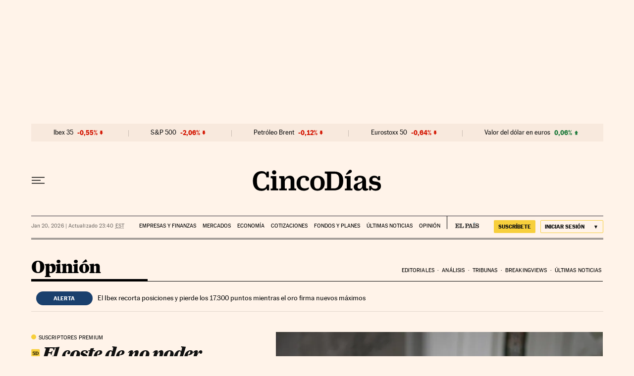

--- FILE ---
content_type: application/javascript; charset=utf-8
request_url: https://fundingchoicesmessages.google.com/f/AGSKWxW0oyKuuVBk8R2I13EsNfgAfZXbIjwKUm1WrN78u661IKfWZqtEP7xFfhlzcInbaTeOoFtQiqaWFwG68b60ewgvyq57Cgw07gHPvR9H5WUxVDaYyRZidqIB8xOiSaZi7oUkA3HoX5BwOncmskYorKaRvdzKkM96sPh8UBFvfh7PExBphU8tZ-kpcwFb/__728x90px_/adcycle./dynamicad?/am/ads._ad.png?
body_size: -1292
content:
window['81550f51-0150-49e4-b4c3-9dce4f91fff7'] = true;